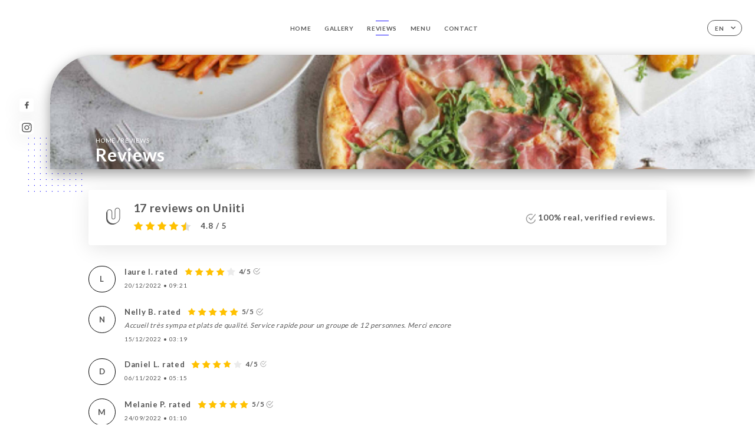

--- FILE ---
content_type: image/svg+xml
request_url: https://pizza-mancini.com/svg/flags/ko.svg
body_size: 875
content:
<svg xmlns="http://www.w3.org/2000/svg" xmlns:xlink="http://www.w3.org/1999/xlink" id="flag-icons-kr" viewBox="0 0 640 480">
  <defs>
    <clipPath id="a">
      <path fill-opacity=".7" d="M-95.8-.4h682.7v512H-95.8z"/>
    </clipPath>
  </defs>
  <g fill-rule="evenodd" clip-path="url(#a)" transform="translate(89.8 .4) scale(.9375)">
    <path fill="#fff" d="M-95.8-.4H587v512H-95.8Z"/>
    <g transform="rotate(-56.3 361.6 -101.3) scale(10.66667)">
      <g id="c">
        <path id="b" d="M-6-26H6v2H-6Zm0 3H6v2H-6Zm0 3H6v2H-6Z"/>
        <use xlink:href="#b" width="100%" height="100%" y="44"/>
      </g>
      <path stroke="#fff" d="M0 17v10"/>
      <path fill="#cd2e3a" d="M0-12a12 12 0 0 1 0 24Z"/>
      <path fill="#0047a0" d="M0-12a12 12 0 0 0 0 24A6 6 0 0 0 0 0Z"/>
      <circle cy="-6" r="6" fill="#cd2e3a"/>
    </g>
    <g transform="rotate(-123.7 191.2 62.2) scale(10.66667)">
      <use xlink:href="#c" width="100%" height="100%"/>
      <path stroke="#fff" d="M0-23.5v3M0 17v3.5m0 3v3"/>
    </g>
  </g>
</svg>
